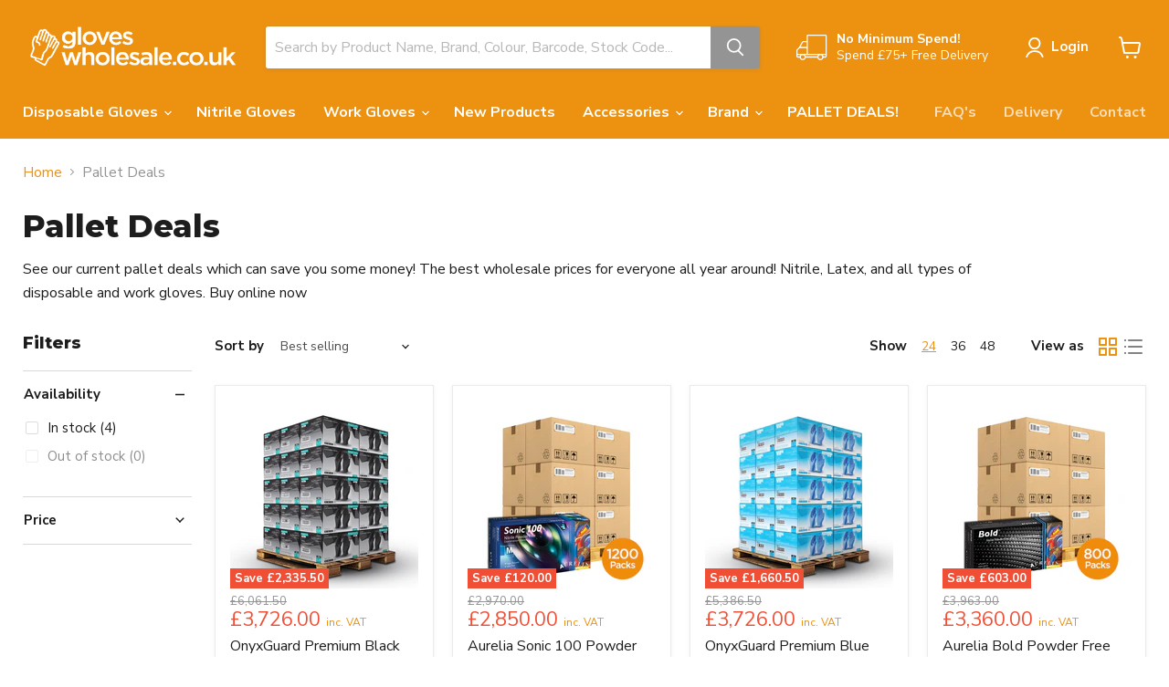

--- FILE ---
content_type: application/javascript
request_url: https://ecommplugins-trustboxsettings.trustpilot.com/gloveswholesale.myshopify.com.js?settings=1704217570322&shop=gloveswholesale.myshopify.com
body_size: 248
content:
const trustpilot_trustbox_settings = {"trustboxes":[],"activeTrustbox":0,"pageUrls":{"landing":"https://gloveswholesale.myshopify.com","category":"https://gloveswholesale.myshopify.com/collections/frontpage","product":"https://gloveswholesale.myshopify.com/products/aurelia-absolute-pf-black-nitrile-gloves-pack-of-100"}};
dispatchEvent(new CustomEvent('trustpilotTrustboxSettingsLoaded'));